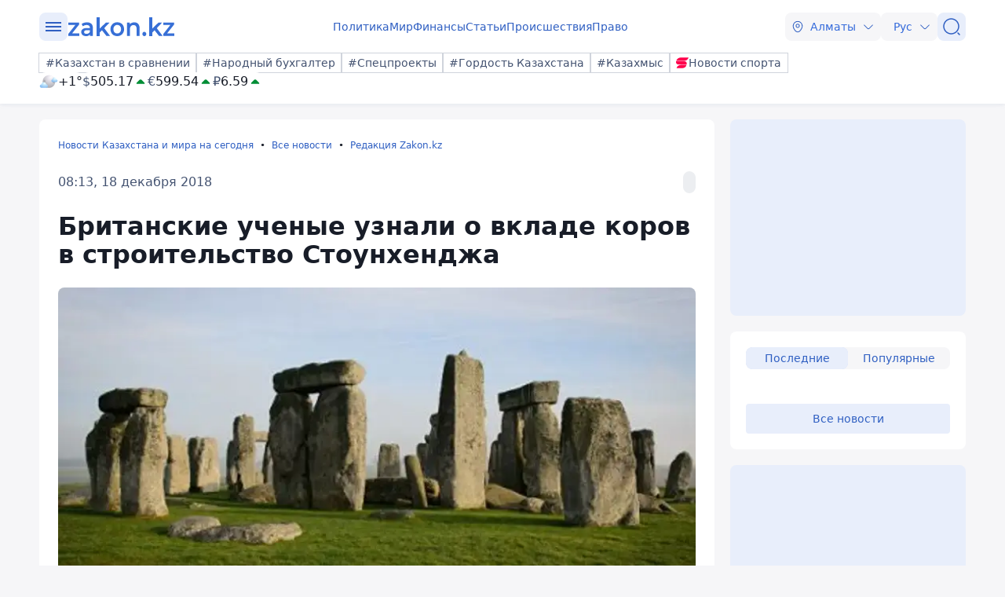

--- FILE ---
content_type: text/javascript
request_url: https://www.zakon.kz/js/components/header.js
body_size: 611
content:
const WIDTH = window.screen.width;

function setVh() {
    const header = document.querySelector('header');
    const headerMenuInner = document.querySelector('.headerMenu__inner');
    const topBrendingMob = document.querySelector('.top-brendingMob');
    
    if (header && headerMenuInner) {
        const headerHeight = header.offsetHeight;
        const topBrendingMobHeight = topBrendingMob.offsetHeight;

        headerMenuInner.style.paddingBottom = `${headerHeight + topBrendingMobHeight + 20}px`;
    }

    let vh = window.innerHeight * 0.01;
    document.documentElement.style.setProperty('--vh', `${vh}px`);
}

function initializeHeaderModule() {
    const body = document.getElementsByTagName("body")[0];
    const burgers = document.querySelectorAll(".user-actions__btn.menu");
    const userActionMenus = document.querySelectorAll(".user-actions__menu");
    const headerMenu = document.querySelector(".headerMenu");

    const toggleBurgerMenu = () => {
        userActionMenus.forEach(menu => menu.classList.toggle("active"));
        headerMenu.classList.toggle("show");
        body.classList.toggle("lock");
        if (WIDTH < 768) {           
            setVh();
        }
    };

    const closeBurgerMenu = () => {
        userActionMenus.forEach(menu => menu.classList.remove("active"));
        headerMenu.classList.remove("show");

            body.classList.remove("lock");

    }

    burgers.forEach(burger => {
        burger.addEventListener("click", function () {
            toggleBurgerMenu();
        });
    });

    document.addEventListener('click', (event) => {
        const isClickOutside = !headerMenu.contains(event.target) &&
            !Array.from(burgers).some(burger => burger.contains(event.target));

        if (isClickOutside) {
            closeBurgerMenu();
        }
    });
}

if (WIDTH < 768)
{
    window.addEventListener('resize', setVh);
    window.addEventListener('scroll', setVh);
}

export {
    initializeHeaderModule
};